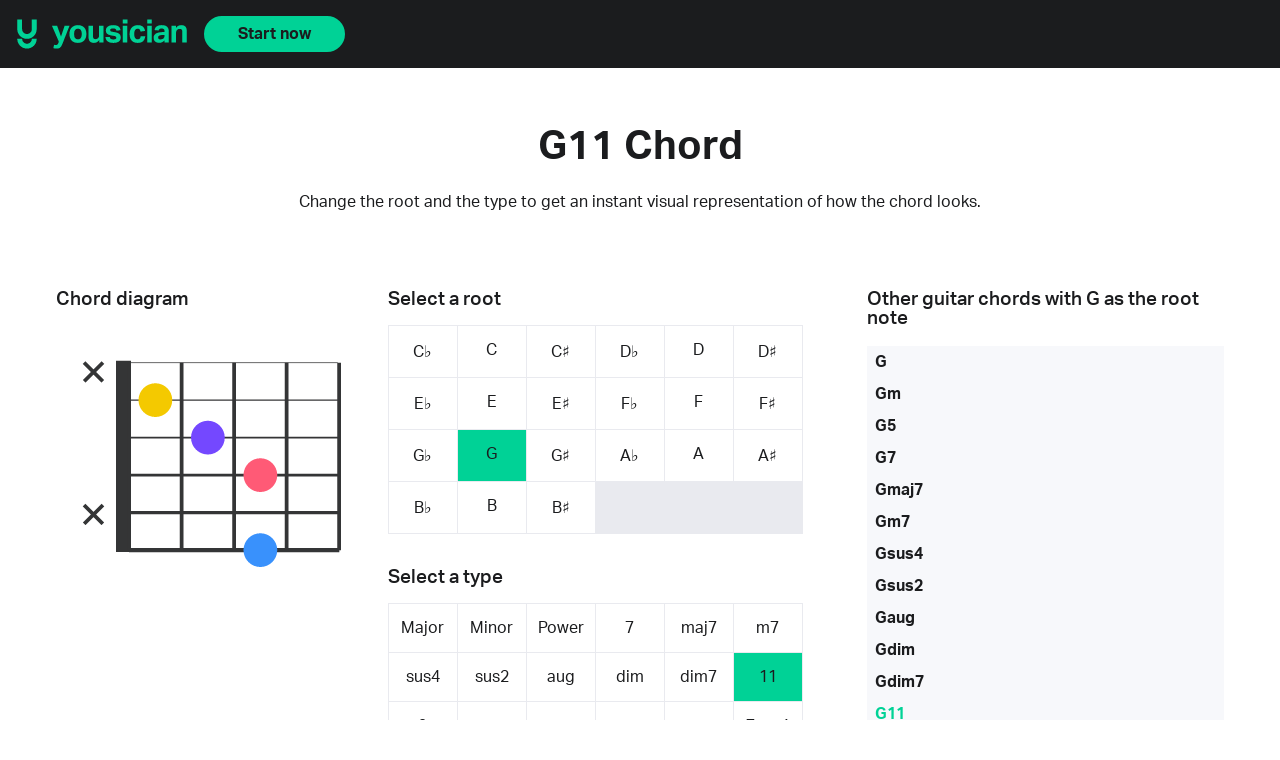

--- FILE ---
content_type: text/html; charset=utf-8
request_url: https://yousician.com/guitar-chords/G11
body_size: 5352
content:
<!DOCTYPE html><html lang="en"><head><meta charSet="utf-8" data-next-head=""/><meta name="viewport" content="width=device-width" data-next-head=""/><title data-next-head="">G11 Guitar Chord | Learn How to Play G11 with Diagrams | Yousician</title><meta name="description" content="Step-by-step guide to playing the G11 chord on guitar. Diagrams and finger positions included. Master G11 now." data-next-head=""/><link rel="canonical" href="https://yousician.com/guitar-chords/G11" data-next-head=""/><link rel="shortcut icon" href="/guitar-chords/favicon.ico"/><link rel="stylesheet" href="https://use.typekit.net/tpl1fkv.css"/><link data-next-font="" rel="preconnect" href="/" crossorigin="anonymous"/><link rel="preload" href="/guitar-chords/_next/static/css/ca88db980e3b9745.css" as="style"/><link rel="stylesheet" href="/guitar-chords/_next/static/css/ca88db980e3b9745.css" data-n-g=""/><noscript data-n-css=""></noscript><script defer="" nomodule="" src="/guitar-chords/_next/static/chunks/polyfills-42372ed130431b0a.js"></script><script src="/guitar-chords/_next/static/chunks/webpack-a425eaf8ae080de2.js" defer=""></script><script src="/guitar-chords/_next/static/chunks/framework-d8f01f7e25201916.js" defer=""></script><script src="/guitar-chords/_next/static/chunks/main-96938ec8f1f8ed2f.js" defer=""></script><script src="/guitar-chords/_next/static/chunks/pages/_app-635b78311927987d.js" defer=""></script><script src="/guitar-chords/_next/static/chunks/pages/%5Bchord%5D-f0119743b6301f5c.js" defer=""></script><script src="/guitar-chords/_next/static/v_2Ijkf81Rl1m6YRE7jr_/_buildManifest.js" defer=""></script><script src="/guitar-chords/_next/static/v_2Ijkf81Rl1m6YRE7jr_/_ssgManifest.js" defer=""></script></head><body><div id="__next"><header class="header"><div class="header__container"><div class="header__image"><a href="https://yousician.com"><img alt="Yousician" loading="lazy" width="172" height="30" decoding="async" data-nimg="1" class="header__image --logo" style="color:transparent" src="/guitar-chords/images/yousician-logo-green.svg"/><img alt="Yousician" loading="lazy" width="20" height="30" decoding="async" data-nimg="1" class="header__image --icon" style="color:transparent" src="/guitar-chords/images/yousician-icon-green.svg"/></a></div><a class="button" href="https://yousician.onelink.me/7MHE/t1dacm82">Start now</a></div></header><main class="page"><header class="page__header"><h1>G11 Chord</h1><h2>Change the root and the type to get an instant visual representation of how the chord looks.</h2></header><div class="main_chords_content"><div><div class="cordSelector"><div class="cordSelector__selectors"><div class="cordSelector__roots"><h3>Select a root</h3><ul class=""><li class=""><a href="/guitar-chords/C%E2%99%AD11">C♭</a></li><li class=""><a href="/guitar-chords/C11">C</a></li><li class=""><a href="/guitar-chords/C%E2%99%AF11">C♯</a></li><li class=""><a href="/guitar-chords/D%E2%99%AD11">D♭</a></li><li class=""><a href="/guitar-chords/D11">D</a></li><li class=""><a href="/guitar-chords/D%E2%99%AF11">D♯</a></li><li class=""><a href="/guitar-chords/E%E2%99%AD11">E♭</a></li><li class=""><a href="/guitar-chords/E11">E</a></li><li class=""><a href="/guitar-chords/E%E2%99%AF11">E♯</a></li><li class=""><a href="/guitar-chords/F%E2%99%AD11">F♭</a></li><li class=""><a href="/guitar-chords/F11">F</a></li><li class=""><a href="/guitar-chords/F%E2%99%AF11">F♯</a></li><li class=""><a href="/guitar-chords/G%E2%99%AD11">G♭</a></li><li class="-active"><a href="/guitar-chords/G11">G</a></li><li class=""><a href="/guitar-chords/G%E2%99%AF11">G♯</a></li><li class=""><a href="/guitar-chords/A%E2%99%AD11">A♭</a></li><li class=""><a href="/guitar-chords/A11">A</a></li><li class=""><a href="/guitar-chords/A%E2%99%AF11">A♯</a></li><li class=""><a href="/guitar-chords/B%E2%99%AD11">B♭</a></li><li class=""><a href="/guitar-chords/B11">B</a></li><li class=""><a href="/guitar-chords/B%E2%99%AF11">B♯</a></li></ul></div><div class="cordSelector__types"><h3>Select a type</h3><div class="cordSelector__typesDropdown"><select><option value="Major">Major</option><option value="Minor">Minor</option><option value="Power">Power</option><option value="7">7</option><option value="maj7">maj7</option><option value="m7">m7</option><option value="sus4">sus4</option><option value="sus2">sus2</option><option value="aug">aug</option><option value="dim">dim</option><option value="dim7">dim7</option><option value="11">11</option><option value="9">9</option><option value="7♭5">7♭5</option><option value="7♭9">7♭9</option><option value="7♯5">7♯5</option><option value="7♯9">7♯9</option><option value="7sus4">7sus4</option><option value="13">13</option><option value="add9">add9</option><option value="maj9">maj9</option><option value="maj7♯11">maj7♯11</option><option value="6">6</option><option value="6add9">6add9</option><option value="maj13">maj13</option><option value="madd9">madd9</option><option value="m11">m11</option><option value="mMaj7">mMaj7</option><option value="m9">m9</option><option value="m7♭5">m7♭5</option><option value="m6">m6</option><option value="m13">m13</option><option value="maj7♭5">maj7♭5</option><option value="maj7♯5">maj7♯5</option><option value="7♯11">7♯11</option><option value="7add4">7add4</option><option value="mMaj9">mMaj9</option><option value="m6add9">m6add9</option><option value="9sus4">9sus4</option><option value="add4">add4</option></select></div><ul class="cordSelector__typesGrid"><li class=""><a href="/guitar-chords/G">Major</a></li><li class=""><a href="/guitar-chords/Gm">Minor</a></li><li class=""><a href="/guitar-chords/G5">Power</a></li><li class=""><a href="/guitar-chords/G7">7</a></li><li class=""><a href="/guitar-chords/Gmaj7">maj7</a></li><li class=""><a href="/guitar-chords/Gm7">m7</a></li><li class=""><a href="/guitar-chords/Gsus4">sus4</a></li><li class=""><a href="/guitar-chords/Gsus2">sus2</a></li><li class=""><a href="/guitar-chords/Gaug">aug</a></li><li class=""><a href="/guitar-chords/Gdim">dim</a></li><li class=""><a href="/guitar-chords/Gdim7">dim7</a></li><li class="-active"><a href="/guitar-chords/G11">11</a></li><li class=""><a href="/guitar-chords/G9">9</a></li><li class=""><a href="/guitar-chords/G7%E2%99%AD5">7♭5</a></li><li class=""><a href="/guitar-chords/G7%E2%99%AD9">7♭9</a></li><li class=""><a href="/guitar-chords/G7%E2%99%AF5">7♯5</a></li><li class=""><a href="/guitar-chords/G7%E2%99%AF9">7♯9</a></li><li class=""><a href="/guitar-chords/G7sus4">7sus4</a></li><li class=""><a href="/guitar-chords/G13">13</a></li><li class=""><a href="/guitar-chords/Gadd9">add9</a></li><li class=""><a href="/guitar-chords/Gmaj9">maj9</a></li><li class=""><a href="/guitar-chords/Gmaj7%E2%99%AF11">maj7♯11</a></li><li class=""><a href="/guitar-chords/G6">6</a></li><li class=""><a href="/guitar-chords/G6add9">6add9</a></li><li class=""><a href="/guitar-chords/Gmaj13">maj13</a></li><li class=""><a href="/guitar-chords/Gmadd9">madd9</a></li><li class=""><a href="/guitar-chords/Gm11">m11</a></li><li class=""><a href="/guitar-chords/GmMaj7">mMaj7</a></li><li class=""><a href="/guitar-chords/Gm9">m9</a></li><li class=""><a href="/guitar-chords/Gm7%E2%99%AD5">m7♭5</a></li><li class=""><a href="/guitar-chords/Gm6">m6</a></li><li class=""><a href="/guitar-chords/Gm13">m13</a></li><li class=""><a href="/guitar-chords/Gmaj7%E2%99%AD5">maj7♭5</a></li><li class=""><a href="/guitar-chords/Gmaj7%E2%99%AF5">maj7♯5</a></li><li class=""><a href="/guitar-chords/G7%E2%99%AF11">7♯11</a></li><li class=""><a href="/guitar-chords/G7add4">7add4</a></li><li class=""><a href="/guitar-chords/GmMaj9">mMaj9</a></li><li class=""><a href="/guitar-chords/Gm6add9">m6add9</a></li><li class=""><a href="/guitar-chords/G9sus4">9sus4</a></li><li class=""><a href="/guitar-chords/Gadd4">add4</a></li><li></li><li></li><li></li><li></li></ul></div><div class="fingerMap"><div class="fingerMap__backdrop "></div><div class="fingerMap__label">What do the colors mean?<div class="fingerMap__popup "><p>The colors represent finger colors.</p><img alt="Finger corresponding colours" loading="lazy" width="100" height="100" decoding="async" data-nimg="1" style="color:transparent" src="/guitar-chords/images/finger-colors.svg"/></div></div></div></div><div class="cordSelector__imageContainer"><h3>Chord diagram</h3><div class="sc-8c4f129b-0 bcOvGz"><svg width="300" height="300" viewBox="0 0 70 80"><g fill="#FFFFFF"><path fill="#343536" fill-rule="nonzero" d="M15,9 h-4 v51 h4 z"></path><path stroke="#343536" stroke-linecap="square" stroke-width="0.2" d="M15,9.5 h55"></path><path stroke="#343536" stroke-linecap="square" stroke-width="0.35" d="M15,19.5 h55"></path><path stroke="#343536" stroke-linecap="square" stroke-width="0.5" d="M15,29.5 h55"></path><path stroke="#343536" stroke-linecap="square" stroke-width="0.7" d="M15,39.5 h55"></path><path stroke="#343536" stroke-linecap="square" stroke-width="0.9" d="M15,49.5 h55"></path><path stroke="#343536" stroke-linecap="square" stroke-width="1.1" d="M15,59.5 h55"></path><path stroke="#343536" stroke-linecap="square" stroke-width="1" d="M14.5,10 v49 M28.5,10 v49 M42.5,10 v49 M56.5,10 v49 M70.5,10 v49"></path><path d="M 2.5,9.5 l 5,5 m -5,0 l 5,-5" stroke="#343536"></path><circle cx="21.5" cy="19.5" r="4.5" fill="#F4C900"></circle><circle cx="35.5" cy="29.5" r="4.5" fill="#7448FF"></circle><circle cx="49.5" cy="39.5" r="4.5" fill="#FF5A76"></circle><path d="M 2.5,47.5 l 5,5 m -5,0 l 5,-5" stroke="#343536"></path><circle cx="49.5" cy="59.5" r="4.5" fill="#3991FC"></circle></g></svg></div></div></div><div class="chordInfo"><h3>Information about this chord</h3><div class="chordInfo__container"><div><h4>Alternative names</h4><p class="alternative_names"><a class="" href="/guitar-chords/g-dominant-eleventh">G Dominant Eleventh</a> ,  <a class="" href="/guitar-chords/g-dominant-11th">G Dominant 11 Th</a> ,  <a class="-active" href="/guitar-chords/G11">G11</a> ,  <a class="" href="/guitar-chords/Gdom11">Gdom11</a></p></div><div><h4>Tones</h4><p>1, 3, 5, ♭7, 9, 11</p></div></div></div><div class="bottom_bar_container"><h3>View major chord for guitar with other root notes</h3><ul><li class=""><a href="/guitar-chords/C%E2%99%AD">C♭</a>  -  </li><li class=""><a href="/guitar-chords/C">C</a>  -  </li><li class=""><a href="/guitar-chords/C%E2%99%AF">C♯</a>  -  </li><li class=""><a href="/guitar-chords/D%E2%99%AD">D♭</a>  -  </li><li class=""><a href="/guitar-chords/D">D</a>  -  </li><li class=""><a href="/guitar-chords/D%E2%99%AF">D♯</a>  -  </li><li class=""><a href="/guitar-chords/E%E2%99%AD">E♭</a>  -  </li><li class=""><a href="/guitar-chords/E">E</a>  -  </li><li class=""><a href="/guitar-chords/E%E2%99%AF">E♯</a>  -  </li><li class=""><a href="/guitar-chords/F%E2%99%AD">F♭</a>  -  </li><li class=""><a href="/guitar-chords/F">F</a>  -  </li><li class=""><a href="/guitar-chords/F%E2%99%AF">F♯</a>  -  </li><li class=""><a href="/guitar-chords/G%E2%99%AD">G♭</a>  -  </li><li class="-active"><a href="/guitar-chords/G">G</a>  -  </li><li class=""><a href="/guitar-chords/G%E2%99%AF">G♯</a>  -  </li><li class=""><a href="/guitar-chords/A%E2%99%AD">A♭</a>  -  </li><li class=""><a href="/guitar-chords/A">A</a>  -  </li><li class=""><a href="/guitar-chords/A%E2%99%AF">A♯</a>  -  </li><li class=""><a href="/guitar-chords/B%E2%99%AD">B♭</a>  -  </li><li class=""><a href="/guitar-chords/B">B</a>  -  </li><li class=""><a href="/guitar-chords/B%E2%99%AF">B♯</a></li></ul></div><div class="allChordsLink"><a class="link" href="/guitar-chords/guitar-chord-charts">All Guitar Chords Diagrams</a></div></div><div class="sidebar_container"><h3>Other guitar chords with <!-- -->G<!-- --> as the root note</h3><ul><li class=""><a href="/guitar-chords/G">G</a></li><li class=""><a href="/guitar-chords/Gm">Gm</a></li><li class=""><a href="/guitar-chords/G5">G5</a></li><li class=""><a href="/guitar-chords/G7">G7</a></li><li class=""><a href="/guitar-chords/Gmaj7">Gmaj7</a></li><li class=""><a href="/guitar-chords/Gm7">Gm7</a></li><li class=""><a href="/guitar-chords/Gsus4">Gsus4</a></li><li class=""><a href="/guitar-chords/Gsus2">Gsus2</a></li><li class=""><a href="/guitar-chords/Gaug">Gaug</a></li><li class=""><a href="/guitar-chords/Gdim">Gdim</a></li><li class=""><a href="/guitar-chords/Gdim7">Gdim7</a></li><li class="-active"><a href="/guitar-chords/G11">G11</a></li><li class=""><a href="/guitar-chords/G9">G9</a></li><li class=""><a href="/guitar-chords/G7%E2%99%AD5">G7♭5</a></li><li class=""><a href="/guitar-chords/G7%E2%99%AD9">G7♭9</a></li><li class=""><a href="/guitar-chords/G7%E2%99%AF5">G7♯5</a></li><li class=""><a href="/guitar-chords/G7%E2%99%AF9">G7♯9</a></li><li class=""><a href="/guitar-chords/G7sus4">G7sus4</a></li><li class=""><a href="/guitar-chords/G13">G13</a></li><li class=""><a href="/guitar-chords/Gadd9">Gadd9</a></li><li class=""><a href="/guitar-chords/Gmaj9">Gmaj9</a></li><li class=""><a href="/guitar-chords/Gmaj7%E2%99%AF11">Gmaj7♯11</a></li><li class=""><a href="/guitar-chords/G6">G6</a></li><li class=""><a href="/guitar-chords/G6add9">G6add9</a></li><li class=""><a href="/guitar-chords/Gmaj13">Gmaj13</a></li><li class=""><a href="/guitar-chords/Gmadd9">Gmadd9</a></li><li class=""><a href="/guitar-chords/Gm11">Gm11</a></li><li class=""><a href="/guitar-chords/GmMaj7">GmMaj7</a></li><li class=""><a href="/guitar-chords/Gm9">Gm9</a></li><li class=""><a href="/guitar-chords/Gm7%E2%99%AD5">Gm7♭5</a></li><li class=""><a href="/guitar-chords/Gm6">Gm6</a></li><li class=""><a href="/guitar-chords/Gm13">Gm13</a></li><li class=""><a href="/guitar-chords/Gmaj7%E2%99%AD5">Gmaj7♭5</a></li><li class=""><a href="/guitar-chords/Gmaj7%E2%99%AF5">Gmaj7♯5</a></li><li class=""><a href="/guitar-chords/G7%E2%99%AF11">G7♯11</a></li><li class=""><a href="/guitar-chords/G7add4">G7add4</a></li><li class=""><a href="/guitar-chords/GmMaj9">GmMaj9</a></li><li class=""><a href="/guitar-chords/Gm6add9">Gm6add9</a></li><li class=""><a href="/guitar-chords/G9sus4">G9sus4</a></li><li class=""><a href="/guitar-chords/Gadd4">Gadd4</a></li></ul></div></div><div class="explanation"><div class="explanation__container"><div class="explanation__textArea1"><h3>Where should I start?</h3><p>As you can see above, there are lots of<!-- --> <a class="link" href="https://yousician.com/blog/guitar-chord-charts" target="_blank" rel="noopener noreferrer">different chords</a> <!-- -->you can learn. The good news is that if you learn just a handful of the most common ones, you can play most popular songs. These are often called &quot;cowboy chords&quot; – they&#x27;re the chords everyone needs to know when jamming around a campfire.<!-- --> <a class="link" href="/guitar-chords/files/yousician-cowboy-chords-chart.pdf" target="_blank" rel="noopener noreferrer">Download our cheat sheet</a>.</p><p>If you&#x27;re a more experienced player, you can try learning whichever chords you need from the above library. While it&#x27;s interesting to simply choose new chords and learn them, the best approach is to learn chords you need when you come across them in songs.</p></div><div class="explanation__imageArea"><img alt="A happy guy playing the guitar with Yousician app" loading="lazy" decoding="async" data-nimg="fill" style="position:absolute;height:100%;width:100%;left:0;top:0;right:0;bottom:0;object-fit:cover;color:transparent" sizes="100vw" srcSet="/guitar-chords/_next/image?url=%2Fguitar-chords%2Fimages%2Fguitar-player.jpg&amp;w=640&amp;q=75 640w, /guitar-chords/_next/image?url=%2Fguitar-chords%2Fimages%2Fguitar-player.jpg&amp;w=750&amp;q=75 750w, /guitar-chords/_next/image?url=%2Fguitar-chords%2Fimages%2Fguitar-player.jpg&amp;w=828&amp;q=75 828w, /guitar-chords/_next/image?url=%2Fguitar-chords%2Fimages%2Fguitar-player.jpg&amp;w=1080&amp;q=75 1080w, /guitar-chords/_next/image?url=%2Fguitar-chords%2Fimages%2Fguitar-player.jpg&amp;w=1200&amp;q=75 1200w, /guitar-chords/_next/image?url=%2Fguitar-chords%2Fimages%2Fguitar-player.jpg&amp;w=1920&amp;q=75 1920w, /guitar-chords/_next/image?url=%2Fguitar-chords%2Fimages%2Fguitar-player.jpg&amp;w=2048&amp;q=75 2048w, /guitar-chords/_next/image?url=%2Fguitar-chords%2Fimages%2Fguitar-player.jpg&amp;w=3840&amp;q=75 3840w" src="/guitar-chords/_next/image?url=%2Fguitar-chords%2Fimages%2Fguitar-player.jpg&amp;w=3840&amp;q=75"/></div><div class="explanation__textArea2"><h3>How should I practice?</h3><p><a class="link" href="https://yousician.com/blog/4-popular-chord-progressions" target="_blank" rel="noopener noreferrer">It can be tough learning chords:</a> <!-- -->finding the ones you really need, getting your fingers to cooperate, memorizing different chords, building speed, and being able to play them in songs. Luckily, the interactive guitar-learning app Yousician is an excellent way to do this. Yousician has teacher-crafted lessons to help you learn new chords at your own pace. It also gives you popular songs that are right for your skill level, helps you build skills with mini-game chord workouts, and more.<!-- --> </p><p>Once you&#x27;ve learned your basic<!-- --> <a class="link" href="https://yousician.com/blog/9-easy-chords-for-beginners">cowboy chords</a>, Yousician can help you tackle the much longer list of harder chords that comes next. From all the chords with imposing fancy names, like A7sus4, to all the hand-cramping barre shapes, Yousician can help you learn and master them in bite-size chunks so you don&#x27;t get overwhelmed.</p></div></div></div><div class="songsLibraryBanner"><div class="songsLibraryBanner__container"><div class="songsLibraryBanner__textArea"><h3>Visit the Yousician <br/>Songs Library</h3><p>Watch preview videos of Yousician in-app gameplay and search for songs by song name, genre or instrument.</p><form><input type="text" placeholder="Search for songs by artist or title" value=""/><button type="submit"><span>search</span></button></form><a class="link" href="https://yousician.com/songs" target="_blank" rel="noopener noreferrer">Visit Songs Library</a></div><div class="songsLibraryBanner__imageArea"><img alt="Yousician on mobile" loading="lazy" decoding="async" data-nimg="fill" style="position:absolute;height:100%;width:100%;left:0;top:0;right:0;bottom:0;object-fit:contain;color:transparent" sizes="100vw" srcSet="/guitar-chords/_next/image?url=%2Fguitar-chords%2Fimages%2Fapp-mobile.png&amp;w=640&amp;q=75 640w, /guitar-chords/_next/image?url=%2Fguitar-chords%2Fimages%2Fapp-mobile.png&amp;w=750&amp;q=75 750w, /guitar-chords/_next/image?url=%2Fguitar-chords%2Fimages%2Fapp-mobile.png&amp;w=828&amp;q=75 828w, /guitar-chords/_next/image?url=%2Fguitar-chords%2Fimages%2Fapp-mobile.png&amp;w=1080&amp;q=75 1080w, /guitar-chords/_next/image?url=%2Fguitar-chords%2Fimages%2Fapp-mobile.png&amp;w=1200&amp;q=75 1200w, /guitar-chords/_next/image?url=%2Fguitar-chords%2Fimages%2Fapp-mobile.png&amp;w=1920&amp;q=75 1920w, /guitar-chords/_next/image?url=%2Fguitar-chords%2Fimages%2Fapp-mobile.png&amp;w=2048&amp;q=75 2048w, /guitar-chords/_next/image?url=%2Fguitar-chords%2Fimages%2Fapp-mobile.png&amp;w=3840&amp;q=75 3840w" src="/guitar-chords/_next/image?url=%2Fguitar-chords%2Fimages%2Fapp-mobile.png&amp;w=3840&amp;q=75"/></div></div></div><div class="appDownloadBanner"><div class="appDownloadBanner__container"><div class="appDownloadBanner__textArea"><h3>Extend your learning</h3><p>Once you’ve learned how to play a few simple chords on your own, you can take those learnings further by playing on the Yousician App. With Yousician, you can practice with mini games, learn to play popular songs and take teacher-crafted lessons.</p><a class="button" href="https://yousician.onelink.me/7MHE/t1dacm82">Download the app</a><span>Available for iOS, Android, and Desktop</span></div><div class="appDownloadBanner__imageArea"><img alt="Available for desktop and mobile" loading="lazy" decoding="async" data-nimg="fill" class="appDownloadBanner__image --landscape" style="position:absolute;height:100%;width:100%;left:0;top:0;right:0;bottom:0;object-fit:contain;color:transparent" sizes="100vw" srcSet="/guitar-chords/_next/image?url=%2Fguitar-chords%2Fimages%2Fapp-showcase.png&amp;w=640&amp;q=75 640w, /guitar-chords/_next/image?url=%2Fguitar-chords%2Fimages%2Fapp-showcase.png&amp;w=750&amp;q=75 750w, /guitar-chords/_next/image?url=%2Fguitar-chords%2Fimages%2Fapp-showcase.png&amp;w=828&amp;q=75 828w, /guitar-chords/_next/image?url=%2Fguitar-chords%2Fimages%2Fapp-showcase.png&amp;w=1080&amp;q=75 1080w, /guitar-chords/_next/image?url=%2Fguitar-chords%2Fimages%2Fapp-showcase.png&amp;w=1200&amp;q=75 1200w, /guitar-chords/_next/image?url=%2Fguitar-chords%2Fimages%2Fapp-showcase.png&amp;w=1920&amp;q=75 1920w, /guitar-chords/_next/image?url=%2Fguitar-chords%2Fimages%2Fapp-showcase.png&amp;w=2048&amp;q=75 2048w, /guitar-chords/_next/image?url=%2Fguitar-chords%2Fimages%2Fapp-showcase.png&amp;w=3840&amp;q=75 3840w" src="/guitar-chords/_next/image?url=%2Fguitar-chords%2Fimages%2Fapp-showcase.png&amp;w=3840&amp;q=75"/><img alt="Available for desktop and mobile" loading="lazy" decoding="async" data-nimg="fill" class="appDownloadBanner__image --portrait" style="position:absolute;height:100%;width:100%;left:0;top:0;right:0;bottom:0;object-fit:contain;color:transparent" sizes="100vw" srcSet="/guitar-chords/_next/image?url=%2Fguitar-chords%2Fimages%2Fapp-showcase-portrait.png&amp;w=640&amp;q=75 640w, /guitar-chords/_next/image?url=%2Fguitar-chords%2Fimages%2Fapp-showcase-portrait.png&amp;w=750&amp;q=75 750w, /guitar-chords/_next/image?url=%2Fguitar-chords%2Fimages%2Fapp-showcase-portrait.png&amp;w=828&amp;q=75 828w, /guitar-chords/_next/image?url=%2Fguitar-chords%2Fimages%2Fapp-showcase-portrait.png&amp;w=1080&amp;q=75 1080w, /guitar-chords/_next/image?url=%2Fguitar-chords%2Fimages%2Fapp-showcase-portrait.png&amp;w=1200&amp;q=75 1200w, /guitar-chords/_next/image?url=%2Fguitar-chords%2Fimages%2Fapp-showcase-portrait.png&amp;w=1920&amp;q=75 1920w, /guitar-chords/_next/image?url=%2Fguitar-chords%2Fimages%2Fapp-showcase-portrait.png&amp;w=2048&amp;q=75 2048w, /guitar-chords/_next/image?url=%2Fguitar-chords%2Fimages%2Fapp-showcase-portrait.png&amp;w=3840&amp;q=75 3840w" src="/guitar-chords/_next/image?url=%2Fguitar-chords%2Fimages%2Fapp-showcase-portrait.png&amp;w=3840&amp;q=75"/></div></div></div></main><footer class="footer"><div class="footer__container"><section class="footer__buttons"><div class="appButtons__buttons"><a href="https://yousician.onelink.me/7MHE?pid=yousician-chords-library&amp;amp;c=guitar-chords-library&amp;amp;af_channel=guitar&amp;amp;af_adset=footer&amp;amp;af_ad=button_download_from_app_store&amp;amp;af_sub1=chord_diagram_page&amp;amp;af_dp=yousician://&amp;amp;af_web_dp=https://apps.apple.com/us/app/yousician/id959883039"><img alt="Download from the App Store" loading="lazy" width="130" height="40" decoding="async" data-nimg="1" class="appButtons__button" style="color:transparent" src="/guitar-chords/images/download-appstore.svg"/></a><a href="https://yousician.onelink.me/7MHE?pid=yousician-chords-library&amp;amp;c=guitar-chords-library&amp;amp;af_channel=guitar&amp;amp;af_adset=footer&amp;amp;af_ad=button_download_from_google_play&amp;amp;af_sub1=chord_diagram_page&amp;amp;af_dp=yousician://&amp;amp;af_web_dp=https://play.google.com/store/apps/details?id=com.yousician.yousician"><img alt="Get it on Google Play" loading="lazy" width="130" height="40" decoding="async" data-nimg="1" class="appButtons__button" style="color:transparent" src="/guitar-chords/images/download-playstore.svg"/></a></div></section><hr class="footer__hr"/><section class="footer__widgets"><a class="footer__logo" href="https://yousician.com"><img alt="Yousician" loading="lazy" width="186" height="32" decoding="async" data-nimg="1" class="footer__logoImg" style="color:transparent" src="/guitar-chords/images/yousician-logo-green.svg"/></a><div class="footer__widgetList"><div class="footer__widget"><ul class="footer__socialLinks"><li><a href="https://www.instagram.com/yousician" target="_blank" rel="noopener noreferrer"><img alt="Instagram icon" loading="lazy" width="16" height="16" decoding="async" data-nimg="1" style="color:transparent" src="/guitar-chords/images/social-icons/instagram.svg"/>Instagram</a></li><li><a href="https://www.facebook.com/yousician" target="_blank" rel="noopener noreferrer"><img alt="Facebook icon" loading="lazy" width="16" height="16" decoding="async" data-nimg="1" style="color:transparent" src="/guitar-chords/images/social-icons/facebook.svg"/>Facebook</a></li><li><a href="https://twitter.com/yousician" target="_blank" rel="noopener noreferrer"><img alt="Twitter icon" loading="lazy" width="16" height="16" decoding="async" data-nimg="1" style="color:transparent" src="/guitar-chords/images/social-icons/twitter.svg"/>Twitter</a></li><li><a href="https://www.youtube.com/c/yousician" target="_blank" rel="noopener noreferrer"><img alt="YouTube icon" loading="lazy" width="16" height="16" decoding="async" data-nimg="1" style="color:transparent" src="/guitar-chords/images/social-icons/youtube.svg"/>YouTube</a></li><li><a href="https://www.linkedin.com/company/yousician" target="_blank" rel="noopener noreferrer"><img alt="LinkedIn icon" loading="lazy" width="16" height="16" decoding="async" data-nimg="1" style="color:transparent" src="/guitar-chords/images/social-icons/linkedin.svg"/>LinkedIn</a></li></ul></div><div class="footer__widget"><p class="footer__widgetHeading">Yousician app</p><ul><li><a href="https://yousician.onelink.me/7MHE?pid=yousician-chords-library&amp;amp;c=guitar-chords-library&amp;amp;af_channel=guitar&amp;amp;af_adset=footer&amp;amp;af_ad=download_yousician&amp;amp;af_sub1=chord_diagram_page&amp;amp;af_dp=yousician://&amp;amp;af_web_dp=https://account.yousician.com/download">Download</a></li><li><a href="https://yousician.com/blog">Blog</a></li><li><a href="https://yousician.onelink.me/7MHE?pid=yousician-chords-library&amp;amp;c=guitar-chords-library&amp;amp;af_channel=guitar&amp;amp;af_adset=footer&amp;amp;af_ad=try_premium_for_free&amp;amp;af_sub1=chord_diagram_page&amp;amp;af_dp=yousician://&amp;amp;af_web_dp=https://account.yousician.com/access?campaign=free-trial-login&amp;amp;continue=%2Fsubscribe">Try Premium for Free</a></li><li><a href="https://account.yousician.com/gift">Buy a Gift</a></li><li><a href="https://account.yousician.com/gift/redeem">Redeem a Gift</a></li><li><a href="https://yousician.com/family">Family Plan</a></li></ul></div><div class="footer__widget"><p class="footer__widgetHeading">Instruments</p><ul><li><a href="https://yousician.com/guitar">Guitar</a></li><li><a href="https://yousician.com/piano">Piano</a></li><li><a href="https://yousician.com/ukulele">Ukulele</a></li><li><a href="https://yousician.com/bass">Bass</a></li><li><a href="https://yousician.com/singing">Singing</a></li></ul></div><div class="footer__widget"><p class="footer__widgetHeading">Our Tuners</p><ul><li><a href="https://guitartuna.com/online-guitar-tuner">Guitar Tuner</a></li><li><a href="https://guitartuna.com/online-violin-tuner">Violin Tuner</a></li><li><a href="https://guitartuna.com/online-ukulele-tuner">Ukulele Tuner</a></li><li><a href="https://guitartuna.com/online-bass-tuner">Bass Tuner</a></li><li><a href="https://guitartuna.com/online-mandolin-tuner">Mandolin Tuner</a></li><li><a href="https://guitartuna.com/online-banjo-tuner">Banjo Tuner</a></li></ul></div><div class="footer__widget"><p class="footer__widgetHeading">Company</p><ul><li><a href="https://yousician.com/company">About</a></li><li><a href="https://yousician.com/careers">Careers</a></li><li><a href="https://yousician.com/press">Press</a></li><li><a href="https://yousician.com/contact">Contact Us</a></li></ul></div><div class="footer__widget"><p class="footer__widgetHeading">Our other apps</p><ul><li><a href="https://guitartuna.com">GuitarTuna</a></li></ul></div><div class="footer__widget"><p class="footer__widgetHeading">Music &amp; Playing</p><ul><li><a href="https://yousician.com/songs">Songs Library</a></li><li><a href="/guitar-chords">Guitar Chord Charts</a></li><li><a href="https://guitartuna.com/chords">Chords for Songs</a></li></ul></div><div class="footer__widget"><p class="footer__widgetHeading">Help</p><ul><li><a href="https://yousician.zendesk.com">Help &amp; FAQs</a></li></ul></div><div class="footer__widget"><p class="footer__widgetHeading">Blog</p><ul><li><a href="https://yousician.com/blog/category/updates">Updates</a></li><li><a href="https://yousician.com/blog/category/article">Articles</a></li><li><a href="https://yousician.com/blog/category/how-to-guides">How To Guides</a></li><li><a href="https://yousician.com/blog/category/news">News</a></li></ul></div></div></section><hr class="footer__hr"/><section class="footer__credits"><a class="footer__creditsItem" href="https://yousician.com/terms-of-service">Terms of Service</a><a class="footer__creditsItem" href="https://yousician.com/privacy-notice">Privacy Notice</a><a class="footer__creditsItem" href="https://yousician.com/ccpa-notice">CCPA Notice</a><span class="footer__creditsItem">© Yousician, Oy. <!-- -->2026</span></section></div></footer></div><script id="__NEXT_DATA__" type="application/json">{"props":{"pageProps":{"data":{"voicing":[-1,1,2,3,-1,3],"fingering":[-1,1,2,4,-1,3],"root":"G","type":"11","tones":"1, 3, 5, ♭7, 9, 11","keyName":"G11","name":"G11"}},"__N_SSP":true},"page":"/[chord]","query":{"chord":"G11"},"buildId":"v_2Ijkf81Rl1m6YRE7jr_","assetPrefix":"/guitar-chords","isFallback":false,"isExperimentalCompile":false,"gssp":true,"scriptLoader":[]}</script></body></html>

--- FILE ---
content_type: application/javascript; charset=UTF-8
request_url: https://yousician.com/guitar-chords/_next/static/v_2Ijkf81Rl1m6YRE7jr_/_buildManifest.js
body_size: 659
content:
self.__BUILD_MANIFEST=function(e,r,s){return{__rewrites:{afterFiles:[],beforeFiles:[],fallback:[]},__routerFilterStatic:{numItems:0,errorRate:1e-4,numBits:0,numHashes:null,bitArray:[]},__routerFilterDynamic:{numItems:e,errorRate:1e-4,numBits:e,numHashes:null,bitArray:[]},"/":["static/chunks/pages/index-5d941ecdce2d638f.js"],"/_error":["static/chunks/pages/_error-006e0254e87f3525.js"],"/guitar-chord-charts":["static/chunks/pages/guitar-chord-charts-c4cc86e8cc90fbce.js"],"/sitemap.xml":["static/chunks/pages/sitemap.xml-b3c9272ac8361e8a.js"],"/[chord]":["static/chunks/pages/[chord]-f0119743b6301f5c.js"],sortedPages:["/","/_app","/_error","/guitar-chord-charts","/sitemap.xml","/[chord]"]}}(0,1e-4,null),self.__BUILD_MANIFEST_CB&&self.__BUILD_MANIFEST_CB();

--- FILE ---
content_type: image/svg+xml
request_url: https://yousician.com/guitar-chords/images/yousician-logo-green.svg
body_size: 3436
content:
<svg width="186" height="32" viewBox="0 0 238 42" fill="none" xmlns="http://www.w3.org/2000/svg">
    <path d="M51.8955 36.0835C52.7635 36.324 53.6497 36.4442 54.549 36.4442C55.3882 36.4442 56.0627 36.2429 56.5724 35.8377C57.0822 35.4325 57.5162 34.7214 57.8769 33.7019L58.5959 31.7229L48.8394 9.28467H56.1228L61.6075 24.7088L66.7341 9.28467H73.6148L64.1276 33.43C63.5891 34.7789 63.0767 35.9554 62.5983 36.9592C62.1173 37.9631 61.5709 38.8023 60.9565 39.4768C60.3422 40.1512 59.6076 40.6532 58.7527 40.9826C57.8979 41.312 56.8417 41.4767 55.5816 41.4767C54.8026 41.4767 54.0314 41.4244 53.2654 41.3198C52.502 41.2152 51.6995 41.027 50.8603 40.7578L51.8955 36.0835Z" fill="#00D296"/>
    <path d="M85.3031 33.4744C81.5255 33.4744 78.6028 32.3947 76.5349 30.2379C74.467 28.0785 73.4318 24.9937 73.4318 20.9756C73.4318 19.0567 73.7089 17.3261 74.2631 15.781C74.8173 14.2386 75.6121 12.9341 76.6473 11.8701C77.6825 10.8061 78.9322 9.99045 80.4014 9.42054C81.8706 8.85063 83.5045 8.56567 85.3031 8.56567C87.1305 8.56567 88.7801 8.85063 90.2493 9.42054C91.7185 9.99045 92.9708 10.8087 94.0034 11.8701C95.0386 12.9341 95.8255 14.2386 96.3641 15.781C96.9026 17.3261 97.1745 19.0567 97.1745 20.9756C97.1745 22.9258 96.8974 24.6695 96.3432 26.2146C95.7889 27.7596 94.9942 29.0693 93.9589 30.149C92.9237 31.2287 91.6715 32.0522 90.2049 32.6221C88.7356 33.1894 87.1017 33.4744 85.3031 33.4744ZM85.3031 28.4393C87.1017 28.4393 88.4428 27.7962 89.3265 26.5047C90.2101 25.2159 90.6519 23.3729 90.6519 20.973C90.6519 18.5757 90.2101 16.7457 89.3265 15.4882C88.4428 14.2282 87.1017 13.6007 85.3031 13.6007C83.5045 13.6007 82.1634 14.2308 81.2798 15.4882C80.3962 16.7483 79.9543 18.5757 79.9543 20.973C79.9543 23.4016 80.3883 25.2525 81.2589 26.5256C82.1242 27.8014 83.4731 28.4393 85.3031 28.4393Z" fill="#00D296"/>
    <path d="M100.1 9.28467H106.395V23.9428C106.395 25.6212 106.696 26.7532 107.294 27.3388C107.893 27.9243 108.716 28.2145 109.767 28.2145C110.578 28.2145 111.244 28.0943 111.767 27.8538C112.29 27.6133 112.795 27.2682 113.273 26.8185C113.751 26.4002 114.133 25.8957 114.421 25.3127C114.706 24.7271 114.847 24.0918 114.847 23.4017V9.28467H121.142V32.7555H115.027V29.519C114.068 30.8994 112.98 31.9033 111.767 32.5307C110.554 33.1607 109.258 33.4744 107.877 33.4744C105.208 33.4744 103.245 32.7764 101.987 31.383C100.727 29.9896 100.1 27.7936 100.1 24.7951V9.28467Z" fill="#00D296"/>
    <path d="M129.918 25.2918C130.127 26.6721 130.681 27.5714 131.581 27.9897C132.48 28.4106 133.56 28.6197 134.817 28.6197C136.315 28.6197 137.387 28.4341 138.033 28.0577C138.676 27.6838 139 27.0773 139 26.2355C139 25.6368 138.799 25.1114 138.394 24.6617C137.988 24.2121 137.217 23.8984 136.077 23.718L132.841 23.1794C129.991 22.7298 127.871 21.9586 126.478 20.8632C125.084 19.7704 124.386 18.113 124.386 15.8935C124.386 14.7537 124.635 13.7341 125.129 12.8348C125.623 11.9355 126.321 11.1721 127.22 10.5421C128.119 9.91207 129.191 9.42582 130.436 9.08073C131.68 8.73565 133.05 8.56311 134.551 8.56311C136.409 8.56311 137.967 8.75134 139.227 9.12518C140.488 9.50163 141.512 10.001 142.307 10.631C143.102 11.261 143.7 12.0113 144.106 12.8793C144.511 13.7498 144.804 14.6779 144.981 15.6661L139.361 16.385C139.092 15.3053 138.618 14.5106 137.944 14.0008C137.269 13.491 136.182 13.2374 134.684 13.2374C133.845 13.2374 133.147 13.3054 132.592 13.4387C132.038 13.5746 131.604 13.7472 131.288 13.9563C130.974 14.1655 130.749 14.406 130.613 14.6753C130.478 14.9445 130.412 15.2007 130.412 15.4386C130.412 16.1889 130.645 16.7353 131.11 17.0804C131.576 17.4255 132.483 17.7183 133.832 17.9561L136.799 18.4502C138.446 18.7195 139.81 19.0646 140.89 19.4855C141.97 19.9064 142.83 20.424 143.476 21.0357C144.119 21.6501 144.568 22.3769 144.825 23.216C145.078 24.0552 145.206 25.0303 145.206 26.1388C145.206 28.3583 144.367 30.1334 142.689 31.4666C141.01 32.7999 138.417 33.4666 134.909 33.4666C133.5 33.4666 132.159 33.3385 130.885 33.0849C129.61 32.8287 128.472 32.3869 127.469 31.7594C126.465 31.1294 125.639 30.2902 124.995 29.2419C124.35 28.1936 123.984 26.8734 123.895 25.2839H129.918V25.2918Z" fill="#00D296"/>
    <path d="M148.111 0.64978H154.587V6.31488H148.111V0.64978ZM148.2 9.28468H154.495V32.7555H148.2V9.28468Z" fill="#00D296"/>
    <path d="M179.514 24.2565C179.273 27.0747 178.306 29.3151 176.614 30.9778C174.92 32.6405 172.379 33.4744 168.994 33.4744C167.015 33.4744 165.308 33.1738 163.867 32.5751C162.427 31.9764 161.25 31.1373 160.338 30.0576C159.423 28.9779 158.741 27.6734 158.291 26.1466C157.841 24.6173 157.617 22.9259 157.617 21.0645C157.617 19.2058 157.878 17.5065 158.403 15.9615C158.926 14.4191 159.684 13.0989 160.675 12.0035C161.663 10.9107 162.879 10.0637 164.317 9.46242C165.755 8.86375 167.404 8.56311 169.263 8.56311C170.853 8.56311 172.238 8.76441 173.422 9.16962C174.607 9.57483 175.603 10.1369 176.413 10.8558C177.224 11.5747 177.851 12.4374 178.301 13.4413C178.75 14.4452 179.048 15.5484 179.2 16.7457L172.86 17.6006C172.709 16.4033 172.366 15.436 171.825 14.7014C171.287 13.9668 170.356 13.6008 169.038 13.6008C168.079 13.6008 167.284 13.8021 166.654 14.2073C166.024 14.6125 165.522 15.1589 165.148 15.8491C164.772 16.5392 164.51 17.3261 164.361 18.2097C164.21 19.0934 164.137 20.0162 164.137 20.9756C164.137 21.9638 164.212 22.9102 164.361 23.8095C164.51 24.7088 164.767 25.5035 165.125 26.1937C165.485 26.8839 165.98 27.4302 166.61 27.8354C167.24 28.2407 168.034 28.442 168.994 28.442C170.254 28.442 171.226 28.0812 171.917 27.3623C172.607 26.6433 173.009 25.6081 173.13 24.2591H179.514V24.2565Z" fill="#00D296"/>
    <path d="M182.227 0.64978H188.703V6.31488H182.227V0.64978ZM182.319 9.28468H188.614V32.7555H182.319V9.28468Z" fill="#00D296"/>
    <path d="M206.644 29.7883C205.713 30.8393 204.673 31.6915 203.52 32.3503C202.364 33.0091 200.874 33.3385 199.047 33.3385C197.996 33.3385 197 33.2026 196.056 32.9333C195.112 32.664 194.286 32.2431 193.583 31.6732C192.877 31.1033 192.315 30.3766 191.897 29.4929C191.476 28.6093 191.267 27.5532 191.267 26.3218C191.267 24.7036 191.628 23.3834 192.347 22.3638C193.066 21.3443 194.009 20.5495 195.18 19.9796C196.349 19.4097 197.661 19.0071 199.115 18.7666C200.568 18.5261 202.046 18.3771 203.543 18.317L206.555 18.181V17.0125C206.555 15.5746 206.158 14.5838 205.363 14.0453C204.568 13.5067 203.632 13.2348 202.553 13.2348C200.064 13.2348 198.642 14.1786 198.281 16.0687L192.524 15.5302C192.943 13.0728 194.022 11.2977 195.761 10.2023C197.499 9.10954 199.836 8.56055 202.775 8.56055C204.574 8.56055 206.103 8.77753 207.36 9.2115C208.62 9.64547 209.632 10.2677 210.395 11.0781C211.159 11.8885 211.713 12.8688 212.058 14.0244C212.403 15.1799 212.576 16.4739 212.576 17.9144V32.7529H206.641V29.7883H206.644ZM206.508 22.2776L203.721 22.4135C202.401 22.4736 201.337 22.6096 200.529 22.8187C199.719 23.0279 199.097 23.2919 198.663 23.6056C198.229 23.9193 197.936 24.2879 197.787 24.7062C197.635 25.1271 197.562 25.5898 197.562 26.0996C197.562 26.8787 197.831 27.493 198.372 27.9427C198.911 28.3923 199.661 28.6172 200.621 28.6172C202.239 28.6172 203.559 28.2433 204.579 27.493C205.149 27.0747 205.614 26.5414 205.972 25.8957C206.333 25.2526 206.511 24.45 206.511 23.4906V22.2776H206.508Z" fill="#00D296"/>
    <path d="M216.463 9.2846H222.578V12.5211C223.506 11.1433 224.609 10.1368 225.882 9.50942C227.156 8.87939 228.484 8.56567 229.861 8.56567C232.528 8.56567 234.507 9.26368 235.796 10.6571C237.085 12.0505 237.73 14.2465 237.73 17.245V32.758H231.438V18.0973C231.438 16.4477 231.124 15.3262 230.494 14.7249C229.864 14.1262 229.025 13.8256 227.976 13.8256C227.166 13.8256 226.471 13.9458 225.885 14.1863C225.299 14.4268 224.753 14.7719 224.243 15.2216C223.822 15.6425 223.472 16.1444 223.187 16.7274C222.902 17.313 222.761 17.9483 222.761 18.6384V32.758H216.466V9.2846H216.463Z" fill="#00D296"/>
    <path d="M13.9653 34.622C10.2165 34.622 7.16303 31.5712 7.16303 27.8197H0.363342C0.363342 35.32 6.46503 41.4217 13.9653 41.4217C21.4657 41.4217 27.5673 35.32 27.5673 27.8197H20.7676C20.7676 31.5712 17.7168 34.622 13.9653 34.622Z" fill="#00D296"/>
    <path d="M20.7676 0.615723V14.2177C20.7676 17.9692 17.7168 21.02 13.9653 21.02C10.2139 21.02 7.16565 17.9692 7.16565 14.2177V0.615723H0.363342V14.2177C0.363342 21.718 6.46503 27.8197 13.9653 27.8197C21.4657 27.8197 27.5673 21.718 27.5673 14.2177V0.615723H20.7676Z" fill="#00D296"/>
</svg>